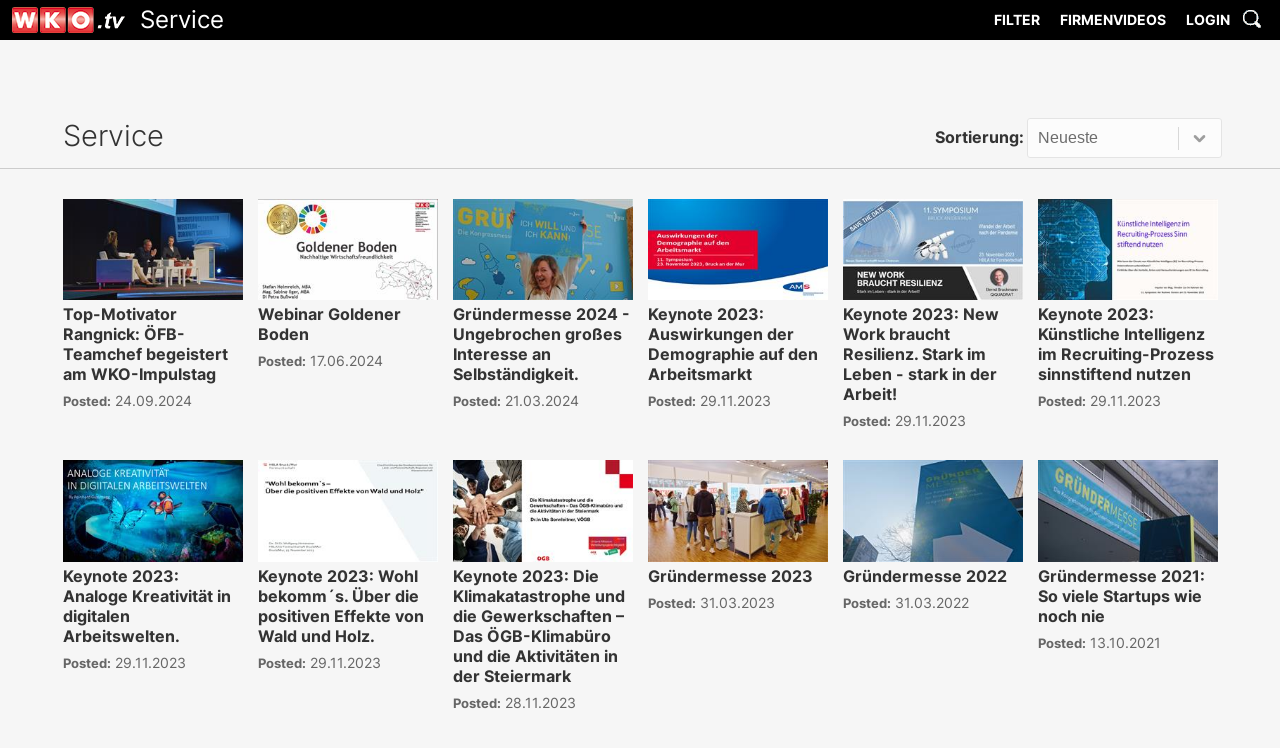

--- FILE ---
content_type: text/html; charset=utf-8
request_url: https://www.wko.tv/channel?c=3
body_size: 22878
content:
<!DOCTYPE html>
<html>
<head>
	<title>WKO.tv Next Generation</title>

	<meta charset="utf-8" />
	<meta name="HandheldFriendly" content="True" />
	<meta name="MobileOptimized" content="320" />
	<meta name="viewport" content="width=device-width, initial-scale=1.0" />

	
	
		<link rel="stylesheet" href="/css/styles.9d4qqzbh0d.css"> <!-- stylesheet geometrie -->
		<link rel="stylesheet" href="/css/styles_fonts.7jda4otezl.css"> <!-- stylesheet fonts -->
		<link rel="stylesheet" href="/css/styles_colours.csnn5qnzwa.css"> <!-- stylesheet Farben -->
		<link rel="stylesheet" href="/css/styles_menu5.w0nt7idhfm.css">
		<link rel="stylesheet" href="/css/styles_mq.cmf28a9dzf.css"> <!-- stylesheet mediaqueries -->
	

	<style type="text/css">
		* {
			box-sizing: border-box;
		}

		.slider {
			width: 90%;
			margin: 40px auto;
		}

		.slick-slide {
			margin: 0px 20px;
		}

			.slick-slide img {
				width: 100%;
			}

		.slick-prev:before,
		.slick-next:before {
			color: black;
		}
	</style>

	

</head>
<body>
	<!-- ********************** Header *************************** -->
	<header>
		<nav id="main-menu" style="/* border:3px solid #0f0;*/">
			<span id="logo-wrapper">
				<a style="display:inline-block;" href="/"><img id="logo" src="/images/wkotv_logo.hb3ic5vqtx.png" width="113" height="26" alt="Logo"></a>
				<span id="logo-text">Service</span>
			</span>
			<!-- dropdown menu -->
			<label for="show-menu" class="show-menu">&nbsp;</label>
			<input type="checkbox" id="show-menu" role="button">
			<ul id="main-menu-content">
 				<li>
					<a href="#">Filter</a>
					<ul class="hidden">
						<li><a href="/channel?c=3">Service</a></li>
						<li><a href="/channel?c=4">Interessenvertretung</a></li>
						<li><a href="/channel?c=5">Bildung &amp; WIFI</a></li>
						<li><a href="/channel?c=2">Branche</a></li>
						<li><a href="/channel?t=vortrag">Vorträge</a></li>
						<li><a href="/channel?t=businessdoctors">Business Doctors Symposium</a></li>
						<li><a href="/channel?t=security">Cyber-Security</a></li>
						<li><a href="/channel?t=euroskills">EuroSkills TV</a></li>
						<li><a href="/channel?t=skillstv">WKO Skills TV</a></li>
						<li><a href="/channel?c=ics">Export&nbsp;&&nbsp;Internationalisierung</a></li>
						<li><a href="/channel?t=selbststaendig">Weg&nbsp;zur&nbsp;Selbstständigkeit</a></li>
					</ul>
				</li>
				<li><a href="/channel?c=1">Firmenvideos</a></li>
					<li><a href="#" id="main-login">Login</a></li>
				<li><a href="#" id="main-search-1" style="display:none;">Suche</a></li>
				<li><a href="#" id="main-search-2"><img src="/images/lupe.ykgrgbe9dx.gif" width="23" height="23" alt="Suche"></a></li>
			</ul>

			<!-- end dropdown menu -->

		</nav>
		<div class="container" style="float:none;"></div>
	</header>

	

<main>
	<div class="container-browser">
		<div id="sort-wrapper">
			<span id="sort-h2-wrapper" class="content-common"><h2>Service</h2></span>
			<div id="schon-wieder-ein-wrapper">
				<div id="sort-videos">
					<label id="sort-label">Sortierung:</label>
					<select class="sort-select" disabled>
						<optgroup label="Sortierung" Neueste="Neueste" meistgesehen="meist gesehen" bestbewertet="best bewertet">
							<option value="Neueste">Neueste</option>
							<option value="meistgesehen">meist gesehen</option>
							<option value="bestbewertet">best bewertet</option>
						</optgroup>
					</select>
				</div>
			</div>
		</div>
	</div>
	<div class="trenner"></div>

	<!-- Videobrowser -->
	<div class="container-browser">
		<section id="browser">
			<h2 style="display:none;">Videobrowser</h2>

				<div class="bpic">
					<a href="/video/13131">
						<div class="bpic-wrapper">
							<img src="https://wko.tv/img/2024/20240924_224218-WKOtv_Impulstag_2024_v1a___DNxHD_1080p_10_bit_mxf_snapshot_06_01_505-256.jpg" alt="">
							<div class="bpic-details">
								<p>
									Top-Motivator Rangnick: &#xD6;FB-Teamchef begeistert am WKO-Impulstag
								</p>
								<span><span>Posted:</span> 24.09.2024</span>
							</div>
						</div>
					</a>
				</div>
				<div class="bpic">
					<a href="/video/13073">
						<div class="bpic-wrapper">
							<img src="https://wko.tv/img/2024/20240617_162339-Screenshot_Goldener_Boden-256.jpg" alt="">
							<div class="bpic-details">
								<p>
									Webinar Goldener Boden
								</p>
								<span><span>Posted:</span> 17.06.2024</span>
							</div>
						</div>
					</a>
				</div>
				<div class="bpic">
					<a href="/video/12994">
						<div class="bpic-wrapper">
							<img src="https://wko.tv/img/2024/20240321_084706-WKOtv_Gr__252_ndermesse_2024_v1a___DNxHD_1080p_10_bit_mxf_snapshot_02_23_868-256.jpg" alt="">
							<div class="bpic-details">
								<p>
									Gr&#xFC;ndermesse 2024 - Ungebrochen gro&#xDF;es Interesse an Selbst&#xE4;ndigkeit.
								</p>
								<span><span>Posted:</span> 21.03.2024</span>
							</div>
						</div>
					</a>
				</div>
				<div class="bpic">
					<a href="/video/12872">
						<div class="bpic-wrapper">
							<img src="https://wko.tv/img/2023/20231129_124248-Folie1-256.jpg" alt="">
							<div class="bpic-details">
								<p>
									Keynote 2023: Auswirkungen der Demographie auf den Arbeitsmarkt
								</p>
								<span><span>Posted:</span> 29.11.2023</span>
							</div>
						</div>
					</a>
				</div>
				<div class="bpic">
					<a href="/video/12870">
						<div class="bpic-wrapper">
							<img src="https://wko.tv/img/2023/20231129_104657-Folie1-256.jpg" alt="">
							<div class="bpic-details">
								<p>
									Keynote 2023: New Work braucht Resilienz. Stark im Leben - stark in der Arbeit!
								</p>
								<span><span>Posted:</span> 29.11.2023</span>
							</div>
						</div>
					</a>
				</div>
				<div class="bpic">
					<a href="/video/12869">
						<div class="bpic-wrapper">
							<img src="https://wko.tv/img/2023/20231129_103033-Folie1-256.jpg" alt="">
							<div class="bpic-details">
								<p>
									Keynote 2023: K&#xFC;nstliche Intelligenz im Recruiting-Prozess sinnstiftend nutzen
								</p>
								<span><span>Posted:</span> 29.11.2023</span>
							</div>
						</div>
					</a>
				</div>
				<div class="bpic">
					<a href="/video/12867">
						<div class="bpic-wrapper">
							<img src="https://wko.tv/img/2023/20231129_093950-Folie1-256.jpg" alt="">
							<div class="bpic-details">
								<p>
									Keynote 2023: Analoge Kreativit&#xE4;t in digitalen Arbeitswelten.
								</p>
								<span><span>Posted:</span> 29.11.2023</span>
							</div>
						</div>
					</a>
				</div>
				<div class="bpic">
					<a href="/video/12866">
						<div class="bpic-wrapper">
							<img src="https://wko.tv/img/2023/20231129_091856-Folie1-256.jpg" alt="">
							<div class="bpic-details">
								<p>
									Keynote 2023: Wohl bekomm&#xB4;s. &#xDC;ber die positiven Effekte von Wald und Holz.
								</p>
								<span><span>Posted:</span> 29.11.2023</span>
							</div>
						</div>
					</a>
				</div>
				<div class="bpic">
					<a href="/video/12865">
						<div class="bpic-wrapper">
							<img src="https://wko.tv/img/2023/20231128_170552-Folie1-256.jpg" alt="">
							<div class="bpic-details">
								<p>
									Keynote 2023: Die Klimakatastrophe und die Gewerkschaften &#x2013; Das &#xD6;GB-Klimab&#xFC;ro und die Aktivit&#xE4;ten in der Steiermark 
								</p>
								<span><span>Posted:</span> 28.11.2023</span>
							</div>
						</div>
					</a>
				</div>
				<div class="bpic">
					<a href="/video/12601">
						<div class="bpic-wrapper">
							<img src="https://wko.tv/img/2023/20230331_135657-WKOtv_Gr__252_ndermesse_2023_v1a___DNxHD_1080p_10_bit_mxf_snapshot_02_08_639-256.jpg" alt="">
							<div class="bpic-details">
								<p>
									Gr&#xFC;ndermesse 2023
								</p>
								<span><span>Posted:</span> 31.03.2023</span>
							</div>
						</div>
					</a>
				</div>
				<div class="bpic">
					<a href="/video/11255">
						<div class="bpic-wrapper">
							<img src="https://wko.tv/img/2022/20220331_090555-WKOtv_Gr__252_ndermesse_2022_v1a_mxf_snapshot_00_05_760-256.jpg" alt="">
							<div class="bpic-details">
								<p>
									Gr&#xFC;ndermesse 2022
								</p>
								<span><span>Posted:</span> 31.03.2022</span>
							</div>
						</div>
					</a>
				</div>
				<div class="bpic">
					<a href="/video/11098">
						<div class="bpic-wrapper">
							<img src="https://wko.tv/img/2021/20211013_102219-WKOtv_Gr__252_ndermesse_2021_v1a_mxf_snapshot_00_02_281-256.jpg" alt="">
							<div class="bpic-details">
								<p>
									Gr&#xFC;ndermesse 2021:  So viele Startups wie noch nie
								</p>
								<span><span>Posted:</span> 13.10.2021</span>
							</div>
						</div>
					</a>
				</div>
				<div class="bpic">
					<a href="/video/10966">
						<div class="bpic-wrapper">
							<img src="https://wko.tv/img/2021/20210617_101630-WKOtv_Anlieferung_Testkits_v1a_mxf_snapshot_00_18_110-256.jpg" alt="">
							<div class="bpic-details">
								<p>
									Sicher &#xD6;ffnen: WKO &#xFC;bernimmt Logistik f&#xFC;r Testkit-Ausgabe
								</p>
								<span><span>Posted:</span> 17.06.2021</span>
							</div>
						</div>
					</a>
				</div>
				<div class="bpic">
					<a href="/video/10736">
						<div class="bpic-wrapper">
							<img src="https://wko.tv/img/2020/20201221_093758-WKOtv_PK_Wirtschaftsbarometer_2020_HJ02_v1a_mxf_snapshot_02_10_924-256.jpg" alt="">
							<div class="bpic-details">
								<p>
									Wirtschaftsbarometer: Auswirkungen der Corona Pandemie pr&#xE4;gen die Wirtschaft
								</p>
								<span><span>Posted:</span> 21.12.2020</span>
							</div>
						</div>
					</a>
				</div>
				<div class="bpic">
					<a href="/video/10683">
						<div class="bpic-wrapper">
							<img src="https://wko.tv/img/2020/20201031_091120-Folie1-256.jpg" alt="">
							<div class="bpic-details">
								<p>
									Keynote 2020: Das Corona-Virus und die Digitalisierung. Review and Preview. Dr. Wolfgang Schinagl, WKO Steiermark
								</p>
								<span><span>Posted:</span> 31.10.2020</span>
							</div>
						</div>
					</a>
				</div>
				<div class="bpic">
					<a href="/video/10534">
						<div class="bpic-wrapper">
							<img src="https://wko.tv/img/2020/20200924_103228-WKOtv_Gr__252_ndermesse_2020-256.jpg" alt="">
							<div class="bpic-details">
								<p>
									Gr&#xFC;ndermesse 2020
								</p>
								<span><span>Posted:</span> 24.09.2020</span>
							</div>
						</div>
					</a>
				</div>
				<div class="bpic">
					<a href="/video/10289">
						<div class="bpic-wrapper">
							<img src="https://wko.tv/img/2019/20191030_160609-Interviewss_00_01_10_24_Standbild001-256.jpg" alt="">
							<div class="bpic-details">
								<p>
									Follow me- Award
								</p>
								<span><span>Posted:</span> 30.10.2019</span>
							</div>
						</div>
					</a>
				</div>
				<div class="bpic">
					<a href="/video/10259">
						<div class="bpic-wrapper">
							<img src="https://wko.tv/img/2019/20190912_104316-WKOtv_EPU_Tag_2019_v1a_mxf_snapshot_01_09_788-256.jpg" alt="">
							<div class="bpic-details">
								<p>
									Erfolgstag f&#xFC;r steirische Ein-Personen-Unternehmen
								</p>
								<span><span>Posted:</span> 12.09.2019</span>
							</div>
						</div>
					</a>
				</div>
				<div class="bpic">
					<a href="/video/10113">
						<div class="bpic-wrapper">
							<img src="https://wko.tv/img/2019/20190405_103828-Screen_Gr__252_ndermesse-256.jpg" alt="">
							<div class="bpic-details">
								<p>
									Gr&#xFC;ndermesse 2019
								</p>
								<span><span>Posted:</span> 05.04.2019</span>
							</div>
						</div>
					</a>
				</div>
				<div class="bpic">
					<a href="/video/10111">
						<div class="bpic-wrapper">
							<img src="https://wko.tv/img/2019/20190404_072737-start_up-256.jpg" alt="">
							<div class="bpic-details">
								<p>
									So schnell geht Start Up
								</p>
								<span><span>Posted:</span> 04.04.2019</span>
							</div>
						</div>
					</a>
				</div>
				<div class="bpic">
					<a href="/video/9789">
						<div class="bpic-wrapper">
							<img src="https://wko.tv/img/2018/20180824_081636-9625-256.jpg" alt="">
							<div class="bpic-details">
								<p>
									Cyber-Security f&#xFC;r Ober&#xF6;sterreich
								</p>
								<span><span>Posted:</span> 24.08.2018</span>
							</div>
						</div>
					</a>
				</div>
				<div class="bpic">
					<a href="/video/9765">
						<div class="bpic-wrapper">
							<img src="https://wko.tv/img/2018/20180629_160148-vlcsnap_2018_06_29_15h32m58s347-256.jpg" alt="">
							<div class="bpic-details">
								<p>
									EU-Datenschutz-Grundverordnung &#x2013; DSGVO im &#xDC;berblick
								</p>
								<span><span>Posted:</span> 29.06.2018</span>
							</div>
						</div>
					</a>
				</div>
				<div class="bpic">
					<a href="/video/9725">
						<div class="bpic-wrapper">
							<img src="https://wko.tv/img/2018/20180612_151344-WKOtv_PK_Re_Start_v1a_720x405-256.jpg" alt="">
							<div class="bpic-details">
								<p>
									Restart-up: Neues WKO-Service f&#xFC;r Unternehmen
								</p>
								<span><span>Posted:</span> 12.06.2018</span>
							</div>
						</div>
					</a>
				</div>
				<div class="bpic">
					<a href="/video/9716">
						<div class="bpic-wrapper">
							<img src="https://wko.tv/img/2018/20180608_074435-vlcsnap_2018_06_08_07h43m09s497-256.jpg" alt="">
							<div class="bpic-details">
								<p>
									 Fifteen Seconds Festival, Graz
								</p>
								<span><span>Posted:</span> 08.06.2018</span>
							</div>
						</div>
					</a>
				</div>
				<div class="bpic">
					<a href="/video/9712">
						<div class="bpic-wrapper">
							<img src="https://wko.tv/img/2018/20180604_151230-WKOtv_Gold_Plating_720x405-256.jpg" alt="">
							<div class="bpic-details">
								<p>
									Gold Plating
								</p>
								<span><span>Posted:</span> 04.06.2018</span>
							</div>
						</div>
					</a>
				</div>
				<div class="bpic">
					<a href="/video/9711">
						<div class="bpic-wrapper">
							<img src="https://wko.tv/img/2018/20180529_122921-vlcsnap_2018_05_29_12h24m38s405-256.jpg" alt="">
							<div class="bpic-details">
								<p>
									Handelswege: Allgemeiner Handel Imkereibedarf
								</p>
								<span><span>Posted:</span> 29.05.2018</span>
							</div>
						</div>
					</a>
				</div>
				<div class="bpic">
					<a href="/video/9710">
						<div class="bpic-wrapper">
							<img src="https://wko.tv/img/2018/20180529_122736-vlcsnap_2018_05_29_12h24m11s614-256.jpg" alt="">
							<div class="bpic-details">
								<p>
									Handelswege: Parf&#xFC;meriehandel
								</p>
								<span><span>Posted:</span> 29.05.2018</span>
							</div>
						</div>
					</a>
				</div>
				<div class="bpic">
					<a href="/video/9669">
						<div class="bpic-wrapper">
							<img src="https://wko.tv/img/2018/20180514_164322-vlcsnap_2018_05_14_16h39m35s613-256.jpg" alt="">
							<div class="bpic-details">
								<p>
									Hotline gegen Cyber-Kriminalit&#xE4;t
								</p>
								<span><span>Posted:</span> 14.05.2018</span>
							</div>
						</div>
					</a>
				</div>
				<div class="bpic">
					<a href="/video/9662">
						<div class="bpic-wrapper">
							<img src="https://wko.tv/img/2018/20180509_140904-WKOtv_Gr__252_ndermesse_2018_v1a_720x405-256.jpg" alt="">
							<div class="bpic-details">
								<p>
									Gr&#xFC;ndermesse 2018: Start.Up.Now.
								</p>
								<span><span>Posted:</span> 09.05.2018</span>
							</div>
						</div>
					</a>
				</div>
				<div class="bpic">
					<a href="/video/9659">
						<div class="bpic-wrapper">
							<img src="https://wko.tv/img/2018/20180508_150417-vlcsnap_2018_05_08_14h59m48s993-256.jpg" alt="">
							<div class="bpic-details">
								<p>
									Handelswege: Blumengro&#xDF;handel
								</p>
								<span><span>Posted:</span> 08.05.2018</span>
							</div>
						</div>
					</a>
				</div>
				<div class="bpic">
					<a href="/video/9658">
						<div class="bpic-wrapper">
							<img src="https://wko.tv/img/2018/20180508_150314-vlcsnap_2018_05_08_14h59m26s181-256.jpg" alt="">
							<div class="bpic-details">
								<p>
									Handelswege: Holzhandel
								</p>
								<span><span>Posted:</span> 08.05.2018</span>
							</div>
						</div>
					</a>
				</div>
				<div class="bpic">
					<a href="/video/9657">
						<div class="bpic-wrapper">
							<img src="https://wko.tv/img/2018/20180508_150207-vlcsnap_2018_05_08_15h00m11s672-256.jpg" alt="">
							<div class="bpic-details">
								<p>
									Handelswege: Farbenhandel
								</p>
								<span><span>Posted:</span> 08.05.2018</span>
							</div>
						</div>
					</a>
				</div>
				<div class="bpic">
					<a href="/video/9654">
						<div class="bpic-wrapper">
							<img src="https://wko.tv/img/2018/20180508_074553-Einladung_Infoveranstaltung_DSGVO_Allgemein_Cover_720x405-256.jpg" alt="">
							<div class="bpic-details">
								<p>
									Datenschutz-Grundverordnung: So machen Sie&#xB4;s richtig!
								</p>
								<span><span>Posted:</span> 07.05.2018</span>
							</div>
						</div>
					</a>
				</div>
				<div class="bpic">
					<a href="/video/9376">
						<div class="bpic-wrapper">
							<img src="https://wko.tv/img/2018/20180413_074228-Rohmaterial_00_00_17_22_Standbild001-256.jpg" alt="">
							<div class="bpic-details">
								<p>
									Tag der offenen T&#xFC;ren 2018
								</p>
								<span><span>Posted:</span> 13.04.2018</span>
							</div>
						</div>
					</a>
				</div>
				<div class="bpic">
					<a href="/video/9371">
						<div class="bpic-wrapper">
							<img src="https://wko.tv/img/2018/20180417_152616-vlcsnap_2018_04_10_15h25m54s558-256.jpg" alt="">
							<div class="bpic-details">
								<p>
									Artificial Intelligence und Virtual, Augmented u. Mixed Reality
								</p>
								<span><span>Posted:</span> 11.04.2018</span>
							</div>
						</div>
					</a>
				</div>
				<div class="bpic">
					<a href="/video/9369">
						<div class="bpic-wrapper">
							<img src="https://wko.tv/img/2018/20180410_153209-vlcsnap_2018_04_10_14h30m38s521-256.jpg" alt="">
							<div class="bpic-details">
								<p>
									Datenschutz in der Praxis f&#xFC;r die Werbebranche
								</p>
								<span><span>Posted:</span> 10.04.2018</span>
							</div>
						</div>
					</a>
				</div>

		</section>
		<!-- Paging controls  -->
			<div id="pg-control">
				<span style="padding-left:3px;">|</span>
					<span class="prev-next"><a href="/channel?p=1&amp;c=3">&raquo;</a></span>
			</div>

	</div> <!-- end of container -->

</main>



	<!-- ********************** Footer  **************************** -->
	<footer>
		<div class="container-browser">

			<!-- Footer 1 -->

			<div id="footer-1" class="footer-detail">
				<h3>WKO.tv anschauen</h3>
				<ul>
					<li><a href="/st/pctablettv">PC, Tablet</a></li>
					<li><a href="/st/pctablettv">SMART-TV</a></li>
					<li><a href="https://www.videolan.org" target="_blank">VLC Player</a></li>
				</ul>
			</div>

			<!-- Footer 2 -->

			<div id="footer-2" class="footer-detail">
				<h3>Development</h3>
				<ul>
					<li><a href="/st/history">Geschichte von WKO.tv</a></li>
					<li><a href="/st/3dvr">3D und Virtual Reality</a></li>
					<li><a href="/st/ai">Artificial Intelligence</a></li>
					<li><a href="/st/goessential">Essenzialisierung: Go Essential</a></li>
					<li><a href="/st/kommaustria">KommAustria</a></li>

				</ul>
			</div>

			<!-- Footer 3 -->

			<div id="footer-3" class="footer-detail">
				<h3>&nbsp;</h3>
				<ul>
					<li>&nbsp;</li>
				</ul>
			</div>

			<!-- Footer 4 -->

			<div id="footer-4" class="footer-detail">
				<h3>WKO.tv E-Mail</h3>
				<p>
					Abonnieren Sie per E-Mail die neuesten WKO.tv Videos <br />
					<form id="weekly" name="weekly-mail" action="#" method="POST">
						<input type="checkbox" name="daily" value="daily" checked>täglich <input type="checkbox" name="weekly" value="weekly">wöchentlich<br>
						<label id="eml">Ihre Emailadresse:</label><br>
						<input class="any-input email" type="email" name="email"><br>
						<button id="emlSubmit" class="btn any-input" type="submit" disabled>Submit</button>
					</form>
				</p>
			</div>

		</div>
		<nav id="footer-menu">
			<div class="container" style="position:relative;">

				<ul>
					<li><a href="https://www.wko.at/service/Offenlegung_Steiermark.html" target="_blank">KONTAKT</a></li>
					<li><a href="https://www.wko.at/service/Offenlegung_Steiermark.html" target="_blank">IMPRESSUM</a></li>
					<li><a href="/st/bfe">BARRIEREFREIHEIT</a></li>
					<li><a href="/st/dse">DATENSCHUTZERKLÄRUNG</a></li>
					<li><a href="/stat/jse22.3ljvwv1gv9.pdf" target="_blank">JUGENDSCHUTZERKLÄRUNG</a></li>
				</ul>
				<span id="copyright"><a href="https://www.wko.at/stmk/" target="_blank">Powered by WKO Steiermark 2026</a></span>
			</div>
		</nav>

	</footer>

	<!-- ********************** Absolut positionierte Elemente  **************************** -->
	<div id="search-box">
		<form action="/search" method="get">
			<div id="close-searchbox" class="close-box">&#xd7;</div>
			<input id="search-field" type="text" name="q" placeholder="Suchbegriff">
		</form>
	</div>

	<div id="LBOX-WRAPPER">
		<div id="LBOX">
			<div id="LBOXCLOSE">×</div>
			<h2 id="LBOXH">WKO.tv Login</h2>
			
			
				<form action="https://www.wko.tv/login" method="post">
					<input id="LNAME-FIELD" type="text" placeholder="Name" data-val="true" data-val-required="The Username field is required." name="Username" value="">
					<input id="LPWD-FIELD" type="password" placeholder="Passwort" data-val="true" data-val-required="The Password field is required." name="Password">
					<button id="LBOX-SUBMIT">Login</button>
					<input name="__RequestVerificationToken" type="hidden" value="CfDJ8Fik3T47qEFNhdrn0_Bi6WNamQvAZZ4WLcpm6JPWdZfgB1Eqi_g5XDQmMZD8a-UGJtU8ucPB3ztTlwqM67r3XgKM11qpcPs7SDGV2v6L_4vm7ZpA8Tajbi_TeBR5rFRt7dUVTrM5X0TazsMadDj7fk4" />
				</form>
			
		</div>
	</div>

	
	
		<script src="https://code.jquery.com/jquery-2.2.4.min.js" integrity="sha256-BbhdlvQf/xTY9gja0Dq3HiwQF8LaCRTXxZKRutelT44=" crossorigin="anonymous"></script>
		<script src="/js/site.min.ke69zh5vx1.js"></script>
	

	
</body>

</html>
